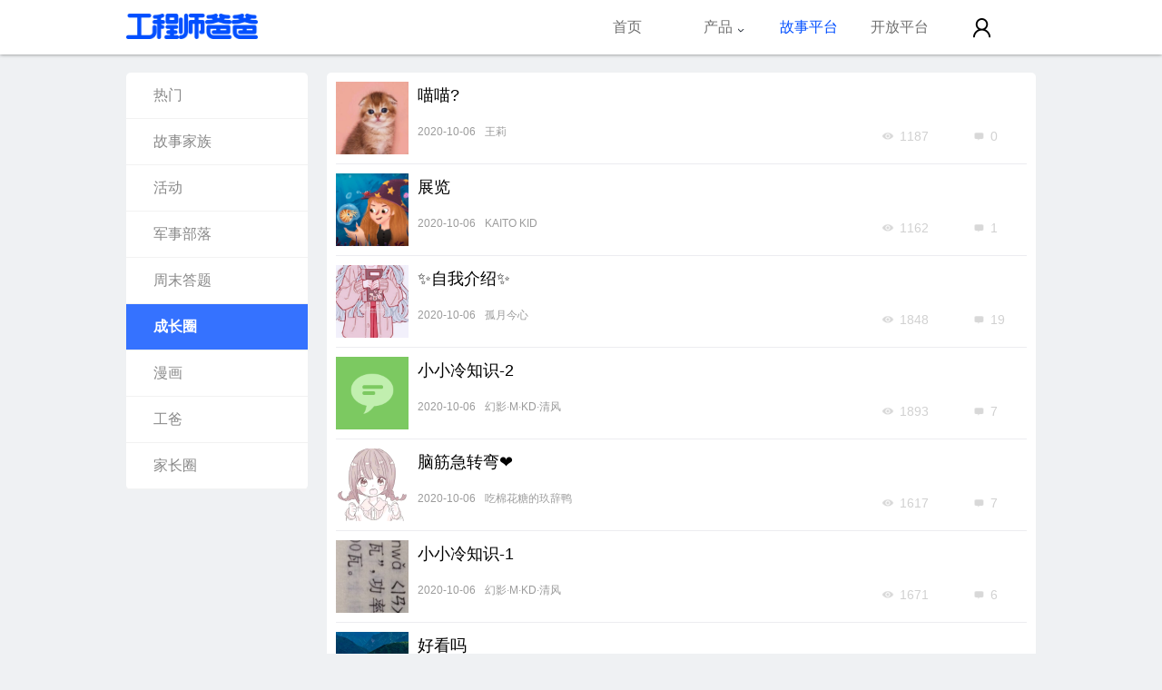

--- FILE ---
content_type: text/html;charset=utf-8
request_url: https://community.idaddy.cn/share/topicList/24/?page=40
body_size: 4396
content:
<!DOCTYPE html>
<html lang="cn">
<head>
    <meta charset="utf-8">
    <title>工程师爸爸家长社区 | 领先的家庭教育平台，共同分享育儿智慧，与孩子一起成长</title>
    <meta name="viewport" content="width=device-width, initial-scale=1">
    <meta name="ilisten-title" content="工爸社区" />
    <meta name="keywords" content="工程师爸爸,口袋故事,家庭教育,儿童教育,育儿,家长社区,微讲座,儿童阅读,成长记录,幼升小,家长学堂,亲子活动" />
    <meta name="description" content="家长社区是工程师爸爸推出，面向0-15岁孩子家长的交流平台。可在口袋故事APP上互动交流，随时随地参与互动，分享孩子的成长记录，参加育儿专家的微讲座等。" />
    <meta name="author" content="凯哥">

    <!-- The styles -->
    <link href='/css/reset.css' rel='stylesheet'>
    <link href='/css/share/topic.css?20151221' rel='stylesheet'>
    <link href='/css/share/loading.css?20151221' rel='stylesheet'>
    <link href='/css/share/keleyidivpager.css?20151221' rel='stylesheet'>


    <!-- jQuery -->
    <script src="/js/jquery-1.8.3.min.js"></script>
    <script src="/js/keleyidivpagver.js"></script>

</head>
<body>


<header>
    <div class="header_main1">
        <a href="http://www.idaddy.cn/?authToken=" class="logo1"></a>
        <ul>
            <li><a href="http://www.idaddy.cn/?authToken=" >首页</a></li>
            <li><a href="javascript:;" class="pr">产品<font></font></a></li>
            <!--
            <li><a href="javascript:;" class="tx">内容<font></font></a></li>
            -->
            <li><a href="/share/topicList/" class="active">故事平台</a></li>
            <li><a href="http://open.idaddy.cn/" target="_blank">开放平台</a></li>

                        <li><a href="https://account.idaddy.cn/login/index/?ret_url=https%3A%2F%2Fcommunity.idaddy.cn%2Fshare%2FtopicList%2F" class="loginBtn"></a></li>
            
        </ul>


        <ul class="headrt_list">
            <li><a href="https://account.idaddy.cn/member/info/?authToken=">账号中心</a></li>
            <li><a href="/login/loginOut/?ret_url=https%3A%2F%2Fcommunity.idaddy.cn%2Fshare%2FtopicList%2F">退出登录</a></li>
        </ul>
    </div>



    <div class="product_header">

        <ul class="product">
            <a href="http://koudaistory.com/?authToken=" target="_blank">
                <li>
                    <img src="/img/share/icon1.png?123456"><br>
                    <span>口袋故事</span>
                </li>
            </a>
            <!--
            <a href="http://www.idaddy.cn/product/ishare/?authToken=">
                <li>
                    <img src="/img/share/icon.png"><br>
                    <span>工程师爸爸</span>
                </li>
            </a>
            -->
        </ul>


        <ul class="txt">
            <a href="https://ilisten.idaddy.cn/audio/list/?authToken=">
                <li>
                    <img src="/img/share/audio.png"><br>
                    <span>音频</span>
                </li>
            </a>

            <a href="http://xnd.idaddy.cn?authToken=">
                <li>
                    <img src="/img/share/xnd.png"><br>
                    <span>小牛顿</span>
                </li>
            </a>
        </ul>

    </div>




</header>

<script>
    $('.avatar').click(function(){
        if($('.headrt_list').is(':hidden')){
            $('.headrt_list').show(500);
        }else{
            $('.headrt_list').hide(500);
        }
    });


    $(function(){
        var pr_left = $('.pr').offset().left;
//        var tx_left = $('.tx').offset().left;
        $('.product_header>.product').css('left',pr_left-20);
//        $('.product_header>.txt').css('left',tx_left-20);


        $('.pr,.tx').hover(function(){
            $('.product_header').show();
            if($(this).hasClass('pr')){
                $('.product_header>.product').show().siblings('.txt').hide();
            }else{
                $('.product_header>.txt').show().siblings('.product').hide();
            }
        },function(){});


        $('.product_header').hover(function(){},function(){
            $(this).hide();
        });
    });

</script>


<div class="community_main">

    <div class="community_leftmeau">
    <ul>
                <a href="/share/topicList/1/" >
            <li ><span>热门</span></li>
        </a>
                <a href="/share/topicList/37/" >
            <li ><span>故事家族</span></li>
        </a>
                <a href="/share/topicList/25/" >
            <li ><span>活动</span></li>
        </a>
                <a href="/share/topicList/48/" >
            <li ><span>军事部落</span></li>
        </a>
                <a href="/share/topicList/45/" >
            <li ><span>周末答题</span></li>
        </a>
                <a href="/share/topicList/24/" >
            <li class="active"><span>成长圈</span></li>
        </a>
                <a href="/share/topicList/23/" >
            <li ><span>漫画</span></li>
        </a>
                <a href="/share/topicList/26/" >
            <li ><span>工爸</span></li>
        </a>
                <a href="/share/topicList/22/" >
            <li ><span>家长圈</span></li>
        </a>
            </ul>
</div>    <div class="rightMain">

        <div class="rightMain_content">

            <ul>
                                <a href="/share/topic/188515" target="_blank">
                    <li>
                        <div class="topicIcon"></div>
                        <img src="https://7n-community.idaddy.cn/ef58cbccff7e4112ae71818b332dcec5.jpg" onerror="this.src='https://community.idaddy.cn/img/share/topic-icon.png'" >
                        <h2>喵喵?</h2>

                        <div class="content">

                                                                                    
                            <span class="normal create_time_lable">2020-10-06</span>
                            <span class="normal user_nickname">王莉</span>
                        </div>

                        <div class="right_content">
                            <span class="comment">0</span>
                            <span class="view">1187</span>
                        </div>

                    </li>
                </a>
                                <a href="/share/topic/188519" target="_blank">
                    <li>
                        <div class="topicIcon"></div>
                        <img src="https://7n-community.idaddy.cn/50162D5658E9476385F3B4ABB92B0CDB.PNG" onerror="this.src='https://community.idaddy.cn/img/share/topic-icon.png'" >
                        <h2>展览</h2>

                        <div class="content">

                                                                                    
                            <span class="normal create_time_lable">2020-10-06</span>
                            <span class="normal user_nickname">KAITO KID</span>
                        </div>

                        <div class="right_content">
                            <span class="comment">1</span>
                            <span class="view">1162</span>
                        </div>

                    </li>
                </a>
                                <a href="/share/topic/188520" target="_blank">
                    <li>
                        <div class="topicIcon"></div>
                        <img src="https://7n-community.idaddy.cn/9599704D61FA430292BB58F5881734EC.JPG" onerror="this.src='https://community.idaddy.cn/img/share/topic-icon.png'" >
                        <h2>✨自我介绍✨</h2>

                        <div class="content">

                                                                                    
                            <span class="normal create_time_lable">2020-10-06</span>
                            <span class="normal user_nickname">孤月今心</span>
                        </div>

                        <div class="right_content">
                            <span class="comment">19</span>
                            <span class="view">1848</span>
                        </div>

                    </li>
                </a>
                                <a href="/share/topic/188533" target="_blank">
                    <li>
                        <div class="topicIcon"></div>
                        <img src="https://community.idaddy.cn//img/share/topic-icon.png" onerror="this.src='https://community.idaddy.cn/img/share/topic-icon.png'" >
                        <h2>小小冷知识-2</h2>

                        <div class="content">

                                                                                    
                            <span class="normal create_time_lable">2020-10-06</span>
                            <span class="normal user_nickname">幻影·M·KD·清风</span>
                        </div>

                        <div class="right_content">
                            <span class="comment">7</span>
                            <span class="view">1893</span>
                        </div>

                    </li>
                </a>
                                <a href="/share/topic/188529" target="_blank">
                    <li>
                        <div class="topicIcon"></div>
                        <img src="https://7n-community.idaddy.cn/8b8c5356f0bf4e0087cdaae9fb0d431b.jpg" onerror="this.src='https://community.idaddy.cn/img/share/topic-icon.png'" >
                        <h2>脑筋急转弯❤</h2>

                        <div class="content">

                                                                                    
                            <span class="normal create_time_lable">2020-10-06</span>
                            <span class="normal user_nickname">吃棉花糖的玖辞鸭</span>
                        </div>

                        <div class="right_content">
                            <span class="comment">7</span>
                            <span class="view">1617</span>
                        </div>

                    </li>
                </a>
                                <a href="/share/topic/188532" target="_blank">
                    <li>
                        <div class="topicIcon"></div>
                        <img src="https://7n-community.idaddy.cn/B6B4E081F98B4E669738FCC6493CBD24.JPG" onerror="this.src='https://community.idaddy.cn/img/share/topic-icon.png'" >
                        <h2>小小冷知识-1</h2>

                        <div class="content">

                                                                                    
                            <span class="normal create_time_lable">2020-10-06</span>
                            <span class="normal user_nickname">幻影·M·KD·清风</span>
                        </div>

                        <div class="right_content">
                            <span class="comment">6</span>
                            <span class="view">1671</span>
                        </div>

                    </li>
                </a>
                                <a href="/share/topic/188550" target="_blank">
                    <li>
                        <div class="topicIcon"></div>
                        <img src="https://7n-community.idaddy.cn/d17a293a0db04dd7819027311b1ae381.jpg" onerror="this.src='https://community.idaddy.cn/img/share/topic-icon.png'" >
                        <h2>好看吗 </h2>

                        <div class="content">

                                                                                    
                            <span class="normal create_time_lable">2020-10-06</span>
                            <span class="normal user_nickname">許逸</span>
                        </div>

                        <div class="right_content">
                            <span class="comment">0</span>
                            <span class="view">1171</span>
                        </div>

                    </li>
                </a>
                                <a href="/share/topic/188551" target="_blank">
                    <li>
                        <div class="topicIcon"></div>
                        <img src="https://7n-community.idaddy.cn/7f40102eaf534d35a9e126876a6952c9.jpg" onerror="this.src='https://community.idaddy.cn/img/share/topic-icon.png'" >
                        <h2>袋袋</h2>

                        <div class="content">

                                                                                    
                            <span class="normal create_time_lable">2020-10-06</span>
                            <span class="normal user_nickname">奈辰</span>
                        </div>

                        <div class="right_content">
                            <span class="comment">4</span>
                            <span class="view">1397</span>
                        </div>

                    </li>
                </a>
                                <a href="/share/topic/188538" target="_blank">
                    <li>
                        <div class="topicIcon"></div>
                        <img src="https://7n-community.idaddy.cn/F23325377B4149E3B3C76F10BBCA8A92.JPG" onerror="this.src='https://community.idaddy.cn/img/share/topic-icon.png'" >
                        <h2>小小冷知识-3</h2>

                        <div class="content">

                                                                                    
                            <span class="normal create_time_lable">2020-10-06</span>
                            <span class="normal user_nickname">幻影·M·KD·清风</span>
                        </div>

                        <div class="right_content">
                            <span class="comment">0</span>
                            <span class="view">1489</span>
                        </div>

                    </li>
                </a>
                                <a href="/share/topic/188552" target="_blank">
                    <li>
                        <div class="topicIcon"></div>
                        <img src="https://7n-community.idaddy.cn/01e8f40b0be44974a991fe3346c904cd.png" onerror="this.src='https://community.idaddy.cn/img/share/topic-icon.png'" >
                        <h2>诶诶诶！请给我过审！（鞠躬）</h2>

                        <div class="content">

                                                                                    
                            <span class="normal create_time_lable">2020-10-06</span>
                            <span class="normal user_nickname">AAA口袋最佳秋少</span>
                        </div>

                        <div class="right_content">
                            <span class="comment">101</span>
                            <span class="view">2766</span>
                        </div>

                    </li>
                </a>
                
            </ul>

            <div id="div_pager" class="pageDiv" style=" float: right; clear: both; text-align: center"></div>

            <div id="page_hide" style="display: none">
                                <a href="/share/topicList/24/?page=1"></a>
                                <a href="/share/topicList/24/?page=2"></a>
                                <a href="/share/topicList/24/?page=3"></a>
                                <a href="/share/topicList/24/?page=4"></a>
                                <a href="/share/topicList/24/?page=5"></a>
                                <a href="/share/topicList/24/?page=6"></a>
                                <a href="/share/topicList/24/?page=7"></a>
                                <a href="/share/topicList/24/?page=8"></a>
                                <a href="/share/topicList/24/?page=9"></a>
                                <a href="/share/topicList/24/?page=10"></a>
                                <a href="/share/topicList/24/?page=11"></a>
                                <a href="/share/topicList/24/?page=12"></a>
                                <a href="/share/topicList/24/?page=13"></a>
                                <a href="/share/topicList/24/?page=14"></a>
                                <a href="/share/topicList/24/?page=15"></a>
                                <a href="/share/topicList/24/?page=16"></a>
                                <a href="/share/topicList/24/?page=17"></a>
                                <a href="/share/topicList/24/?page=18"></a>
                                <a href="/share/topicList/24/?page=19"></a>
                                <a href="/share/topicList/24/?page=20"></a>
                                <a href="/share/topicList/24/?page=21"></a>
                                <a href="/share/topicList/24/?page=22"></a>
                                <a href="/share/topicList/24/?page=23"></a>
                                <a href="/share/topicList/24/?page=24"></a>
                                <a href="/share/topicList/24/?page=25"></a>
                                <a href="/share/topicList/24/?page=26"></a>
                                <a href="/share/topicList/24/?page=27"></a>
                                <a href="/share/topicList/24/?page=28"></a>
                                <a href="/share/topicList/24/?page=29"></a>
                                <a href="/share/topicList/24/?page=30"></a>
                                <a href="/share/topicList/24/?page=31"></a>
                                <a href="/share/topicList/24/?page=32"></a>
                                <a href="/share/topicList/24/?page=33"></a>
                                <a href="/share/topicList/24/?page=34"></a>
                                <a href="/share/topicList/24/?page=35"></a>
                                <a href="/share/topicList/24/?page=36"></a>
                                <a href="/share/topicList/24/?page=37"></a>
                                <a href="/share/topicList/24/?page=38"></a>
                                <a href="/share/topicList/24/?page=39"></a>
                                <a href="/share/topicList/24/?page=40"></a>
                                <a href="/share/topicList/24/?page=41"></a>
                                <a href="/share/topicList/24/?page=42"></a>
                                <a href="/share/topicList/24/?page=43"></a>
                                <a href="/share/topicList/24/?page=44"></a>
                                <a href="/share/topicList/24/?page=45"></a>
                                <a href="/share/topicList/24/?page=46"></a>
                                <a href="/share/topicList/24/?page=47"></a>
                                <a href="/share/topicList/24/?page=48"></a>
                                <a href="/share/topicList/24/?page=49"></a>
                                <a href="/share/topicList/24/?page=50"></a>
                                <a href="/share/topicList/24/?page=51"></a>
                                <a href="/share/topicList/24/?page=52"></a>
                                <a href="/share/topicList/24/?page=53"></a>
                                <a href="/share/topicList/24/?page=54"></a>
                                <a href="/share/topicList/24/?page=55"></a>
                                <a href="/share/topicList/24/?page=56"></a>
                                <a href="/share/topicList/24/?page=57"></a>
                                <a href="/share/topicList/24/?page=58"></a>
                                <a href="/share/topicList/24/?page=59"></a>
                                <a href="/share/topicList/24/?page=60"></a>
                                <a href="/share/topicList/24/?page=61"></a>
                                <a href="/share/topicList/24/?page=62"></a>
                                <a href="/share/topicList/24/?page=63"></a>
                                <a href="/share/topicList/24/?page=64"></a>
                                <a href="/share/topicList/24/?page=65"></a>
                                <a href="/share/topicList/24/?page=66"></a>
                                <a href="/share/topicList/24/?page=67"></a>
                                <a href="/share/topicList/24/?page=68"></a>
                                <a href="/share/topicList/24/?page=69"></a>
                                <a href="/share/topicList/24/?page=70"></a>
                                <a href="/share/topicList/24/?page=71"></a>
                                <a href="/share/topicList/24/?page=72"></a>
                                <a href="/share/topicList/24/?page=73"></a>
                                <a href="/share/topicList/24/?page=74"></a>
                                <a href="/share/topicList/24/?page=75"></a>
                                <a href="/share/topicList/24/?page=76"></a>
                                <a href="/share/topicList/24/?page=77"></a>
                                <a href="/share/topicList/24/?page=78"></a>
                                <a href="/share/topicList/24/?page=79"></a>
                                <a href="/share/topicList/24/?page=80"></a>
                                <a href="/share/topicList/24/?page=81"></a>
                                <a href="/share/topicList/24/?page=82"></a>
                                <a href="/share/topicList/24/?page=83"></a>
                                <a href="/share/topicList/24/?page=84"></a>
                                <a href="/share/topicList/24/?page=85"></a>
                                <a href="/share/topicList/24/?page=86"></a>
                                <a href="/share/topicList/24/?page=87"></a>
                                <a href="/share/topicList/24/?page=88"></a>
                                <a href="/share/topicList/24/?page=89"></a>
                                <a href="/share/topicList/24/?page=90"></a>
                                <a href="/share/topicList/24/?page=91"></a>
                                <a href="/share/topicList/24/?page=92"></a>
                                <a href="/share/topicList/24/?page=93"></a>
                                <a href="/share/topicList/24/?page=94"></a>
                                <a href="/share/topicList/24/?page=95"></a>
                                <a href="/share/topicList/24/?page=96"></a>
                                <a href="/share/topicList/24/?page=97"></a>
                                <a href="/share/topicList/24/?page=98"></a>
                                <a href="/share/topicList/24/?page=99"></a>
                                <a href="/share/topicList/24/?page=100"></a>
                                <a href="/share/topicList/24/?page=101"></a>
                                <a href="/share/topicList/24/?page=102"></a>
                                <a href="/share/topicList/24/?page=103"></a>
                                <a href="/share/topicList/24/?page=104"></a>
                                <a href="/share/topicList/24/?page=105"></a>
                                <a href="/share/topicList/24/?page=106"></a>
                                <a href="/share/topicList/24/?page=107"></a>
                                <a href="/share/topicList/24/?page=108"></a>
                                <a href="/share/topicList/24/?page=109"></a>
                                <a href="/share/topicList/24/?page=110"></a>
                                <a href="/share/topicList/24/?page=111"></a>
                                <a href="/share/topicList/24/?page=112"></a>
                                <a href="/share/topicList/24/?page=113"></a>
                                <a href="/share/topicList/24/?page=114"></a>
                                <a href="/share/topicList/24/?page=115"></a>
                                <a href="/share/topicList/24/?page=116"></a>
                                <a href="/share/topicList/24/?page=117"></a>
                                <a href="/share/topicList/24/?page=118"></a>
                                <a href="/share/topicList/24/?page=119"></a>
                                <a href="/share/topicList/24/?page=120"></a>
                                <a href="/share/topicList/24/?page=121"></a>
                                <a href="/share/topicList/24/?page=122"></a>
                                <a href="/share/topicList/24/?page=123"></a>
                                <a href="/share/topicList/24/?page=124"></a>
                                <a href="/share/topicList/24/?page=125"></a>
                                <a href="/share/topicList/24/?page=126"></a>
                                <a href="/share/topicList/24/?page=127"></a>
                                <a href="/share/topicList/24/?page=128"></a>
                                <a href="/share/topicList/24/?page=129"></a>
                                <a href="/share/topicList/24/?page=130"></a>
                                <a href="/share/topicList/24/?page=131"></a>
                                <a href="/share/topicList/24/?page=132"></a>
                                <a href="/share/topicList/24/?page=133"></a>
                                <a href="/share/topicList/24/?page=134"></a>
                                <a href="/share/topicList/24/?page=135"></a>
                                <a href="/share/topicList/24/?page=136"></a>
                                <a href="/share/topicList/24/?page=137"></a>
                                <a href="/share/topicList/24/?page=138"></a>
                                <a href="/share/topicList/24/?page=139"></a>
                                <a href="/share/topicList/24/?page=140"></a>
                                <a href="/share/topicList/24/?page=141"></a>
                                <a href="/share/topicList/24/?page=142"></a>
                                <a href="/share/topicList/24/?page=143"></a>
                                <a href="/share/topicList/24/?page=144"></a>
                                <a href="/share/topicList/24/?page=145"></a>
                                <a href="/share/topicList/24/?page=146"></a>
                                <a href="/share/topicList/24/?page=147"></a>
                                <a href="/share/topicList/24/?page=148"></a>
                                <a href="/share/topicList/24/?page=149"></a>
                                <a href="/share/topicList/24/?page=150"></a>
                                <a href="/share/topicList/24/?page=151"></a>
                                <a href="/share/topicList/24/?page=152"></a>
                                <a href="/share/topicList/24/?page=153"></a>
                                <a href="/share/topicList/24/?page=154"></a>
                                <a href="/share/topicList/24/?page=155"></a>
                                <a href="/share/topicList/24/?page=156"></a>
                                <a href="/share/topicList/24/?page=157"></a>
                                <a href="/share/topicList/24/?page=158"></a>
                                <a href="/share/topicList/24/?page=159"></a>
                                <a href="/share/topicList/24/?page=160"></a>
                                <a href="/share/topicList/24/?page=161"></a>
                                <a href="/share/topicList/24/?page=162"></a>
                                <a href="/share/topicList/24/?page=163"></a>
                                <a href="/share/topicList/24/?page=164"></a>
                                <a href="/share/topicList/24/?page=165"></a>
                                <a href="/share/topicList/24/?page=166"></a>
                                <a href="/share/topicList/24/?page=167"></a>
                                <a href="/share/topicList/24/?page=168"></a>
                                <a href="/share/topicList/24/?page=169"></a>
                                <a href="/share/topicList/24/?page=170"></a>
                                <a href="/share/topicList/24/?page=171"></a>
                                <a href="/share/topicList/24/?page=172"></a>
                                <a href="/share/topicList/24/?page=173"></a>
                                <a href="/share/topicList/24/?page=174"></a>
                                <a href="/share/topicList/24/?page=175"></a>
                                <a href="/share/topicList/24/?page=176"></a>
                                <a href="/share/topicList/24/?page=177"></a>
                                <a href="/share/topicList/24/?page=178"></a>
                                <a href="/share/topicList/24/?page=179"></a>
                                <a href="/share/topicList/24/?page=180"></a>
                                <a href="/share/topicList/24/?page=181"></a>
                                <a href="/share/topicList/24/?page=182"></a>
                                <a href="/share/topicList/24/?page=183"></a>
                                <a href="/share/topicList/24/?page=184"></a>
                                <a href="/share/topicList/24/?page=185"></a>
                                <a href="/share/topicList/24/?page=186"></a>
                                <a href="/share/topicList/24/?page=187"></a>
                                <a href="/share/topicList/24/?page=188"></a>
                                <a href="/share/topicList/24/?page=189"></a>
                                <a href="/share/topicList/24/?page=190"></a>
                                <a href="/share/topicList/24/?page=191"></a>
                                <a href="/share/topicList/24/?page=192"></a>
                                <a href="/share/topicList/24/?page=193"></a>
                                <a href="/share/topicList/24/?page=194"></a>
                                <a href="/share/topicList/24/?page=195"></a>
                                <a href="/share/topicList/24/?page=196"></a>
                                <a href="/share/topicList/24/?page=197"></a>
                                <a href="/share/topicList/24/?page=198"></a>
                                <a href="/share/topicList/24/?page=199"></a>
                                <a href="/share/topicList/24/?page=200"></a>
                                <a href="/share/topicList/24/?page=201"></a>
                                <a href="/share/topicList/24/?page=202"></a>
                                <a href="/share/topicList/24/?page=203"></a>
                                <a href="/share/topicList/24/?page=204"></a>
                                <a href="/share/topicList/24/?page=205"></a>
                                <a href="/share/topicList/24/?page=206"></a>
                                <a href="/share/topicList/24/?page=207"></a>
                                <a href="/share/topicList/24/?page=208"></a>
                                <a href="/share/topicList/24/?page=209"></a>
                                <a href="/share/topicList/24/?page=210"></a>
                                <a href="/share/topicList/24/?page=211"></a>
                                <a href="/share/topicList/24/?page=212"></a>
                                <a href="/share/topicList/24/?page=213"></a>
                                <a href="/share/topicList/24/?page=214"></a>
                                <a href="/share/topicList/24/?page=215"></a>
                                <a href="/share/topicList/24/?page=216"></a>
                                <a href="/share/topicList/24/?page=217"></a>
                                <a href="/share/topicList/24/?page=218"></a>
                                <a href="/share/topicList/24/?page=219"></a>
                                <a href="/share/topicList/24/?page=220"></a>
                                <a href="/share/topicList/24/?page=221"></a>
                                <a href="/share/topicList/24/?page=222"></a>
                                <a href="/share/topicList/24/?page=223"></a>
                                <a href="/share/topicList/24/?page=224"></a>
                                <a href="/share/topicList/24/?page=225"></a>
                                <a href="/share/topicList/24/?page=226"></a>
                                <a href="/share/topicList/24/?page=227"></a>
                                <a href="/share/topicList/24/?page=228"></a>
                                <a href="/share/topicList/24/?page=229"></a>
                                <a href="/share/topicList/24/?page=230"></a>
                                <a href="/share/topicList/24/?page=231"></a>
                                <a href="/share/topicList/24/?page=232"></a>
                                <a href="/share/topicList/24/?page=233"></a>
                                <a href="/share/topicList/24/?page=234"></a>
                                <a href="/share/topicList/24/?page=235"></a>
                                <a href="/share/topicList/24/?page=236"></a>
                                <a href="/share/topicList/24/?page=237"></a>
                                <a href="/share/topicList/24/?page=238"></a>
                                <a href="/share/topicList/24/?page=239"></a>
                                <a href="/share/topicList/24/?page=240"></a>
                                <a href="/share/topicList/24/?page=241"></a>
                                <a href="/share/topicList/24/?page=242"></a>
                                <a href="/share/topicList/24/?page=243"></a>
                                <a href="/share/topicList/24/?page=244"></a>
                                <a href="/share/topicList/24/?page=245"></a>
                                <a href="/share/topicList/24/?page=246"></a>
                                <a href="/share/topicList/24/?page=247"></a>
                                <a href="/share/topicList/24/?page=248"></a>
                                <a href="/share/topicList/24/?page=249"></a>
                                <a href="/share/topicList/24/?page=250"></a>
                                <a href="/share/topicList/24/?page=251"></a>
                                <a href="/share/topicList/24/?page=252"></a>
                                <a href="/share/topicList/24/?page=253"></a>
                                <a href="/share/topicList/24/?page=254"></a>
                                <a href="/share/topicList/24/?page=255"></a>
                                <a href="/share/topicList/24/?page=256"></a>
                                <a href="/share/topicList/24/?page=257"></a>
                                <a href="/share/topicList/24/?page=258"></a>
                            </div>

        </div>


    </div>

</div>


<script>

    $(function () {

        //分页
        var totalPage = 258;
        var totalRecords = 2572;
        var pageNo = getParameter('page'); //这里设置参数名
        if (!pageNo) {
            pageNo = 1;
        }
        //生成分页控件 根据分页的形式在这里设置
        kkpager.init({
            pno: pageNo,
            //总页码
            total: totalPage,
            //总数据条数
            totalRecords: totalRecords,
            //链接前部
            hrefFormer:'',
            //链接尾部
            hrefLatter:'',
            isShowTotalPage:false,
            isShowTotalRecords:false,
            isGoPage:false,
            getLink: function (n) {
                return this.hrefFormer + this.hrefLatter + "?page=" + n; //参数名跟上面相同
            }
        });
        kkpager.generPageHtml();

        //图片样式变更


    });


    $(window).load(function() {

        //icon 截取图片
        $(".rightMain_content>ul>a>li>img").each(function(){

            var width = $(this).width();
            var height = $(this).height();
            var src = $(this).attr('src');
            if(width >= height){
                $(this).siblings('.topicIcon').css({'background-image':'url('+src+')','background-repeat':'no-repeat','background-position':'center','background-size':'auto 100%'});
            }else{
                $(this).siblings('.topicIcon').css({'background-image':'url('+src+')','background-repeat':'no-repeat','background-position':'center','background-size':'100% auto'});
            }
            $(this).hide();

        });
    });


</script>




<h1 class="article_footer">
    Copyright ©2010-2025 Inc. All rights reserved. 上海童锐网络科技有限公司 版权所有  <a href="http://www.miitbeian.gov.cn/" target="_blank" rel="nofollow">沪ICP备06057141号-5</a>
</h1>


</body>
</html>

--- FILE ---
content_type: text/css
request_url: https://community.idaddy.cn/css/share/topic.css?20151221
body_size: 2244
content:
html, body, div, span, applet, h1, h2, h3, h4, h5, h6, blockquote, pre, a, abbr, acronym, address, big, cite, code, del, dfn, em, font, img, ins, kbd, q, s, samp, strike, strong, sub, sup, var, b, u, i, center, ol, ul, li, caption, p, audio{
    border: 0; outline: 0; vertical-align: baseline; margin: 0; padding: 0; font-family: 'Helvetica Neue', 'Hiragino Sans GB', 'WenQuanYi Micro Hei', 'Microsoft Yahei', sans-serif;
    line-height:100%; text-decoration: none; }
p,li,ul{ list-style:none;}
body{ position: relative; width: 100%; display: table;}
body,html{background:#eff1f3;}
a,a:hover{color:#fff;}
.black-bg{ width:100%; height:100%; background:#000000; display:block; z-index:9999999; opacity:0.5; position:fixed; top:0; left:0; display:none;}


/************  top.htm  *************************/
header{ width: 100%; height:60px; position: fixed; z-index: 999999; }
.moveHeader{ box-shadow: 0 0 4px rgba(0, 0, 0, 0.5); background: #ffffff;}
.moveTopHeader{ box-shadow: none; background: none;}

header .header_main{  width: 1002px; height:60px; margin: auto; position: relative; }
header .header_main .logo{  width: 210px; height:86px; display: block; background:#024fff; border-bottom-right-radius: 30px; border-bottom-left-radius: 5px;  position: absolute; left: 0; top: 0;}
header .header_main .logo img{ margin: 25px 0 0 28px;}
header .header_main .logo1{  width: 210px; height:60px; display: block;  position: absolute; left: 0; top: 0; display: none;}
header .header_main .logo1 img{ margin: 15px 0 0 28px; }


header .header_main{  width: 1002px; height:60px; margin: auto; z-index: 9999;}
header .header_main ul{ display: table; float: right; height: 60px; position:relative;}
header .header_main ul li{ float: left; width: 100px; height: 60px; text-align: center; z-index: 99999;}
header .header_main ul li a{ font-size: 16px; line-height: 40px; width: 80px; height: 40px;  display: block; margin: 10px; }
header .header_main ul li .loginBtn{ width: 20px; height: 22px; display: block; background: url("/img/share/member_icon.png"); margin: 20px 20px 0 30px;}
header .header_main ul li .loginBtn1{ width: 20px; height: 22px; display: block; background: url("/img/share/member_icon1.png"); margin: 20px 20px 0 30px;}
header .header_main ul li .active {color: #024fff;}


header .header_main .avatar{ width: 36px; height: 36px; border-radius: 50%; margin: 15px 0 0 0; }


header .header_main .headrt_list{ width: 150px; background: #fff; position: absolute; right: 0; top:61px; box-shadow: 0 0 4px rgba(0, 0, 0, 0.5); height: auto;  display: none; }
header .header_main .headrt_list li{ width: 100%; height: 40px; display: block; text-align: center; line-height: 40px; border-bottom: 1px solid #ccc; margin: 0; padding: 0 }
header .header_main .headrt_list li a{ margin: 0; padding: 0; font-size: 14px; width: 100%; height: 100%; display: block; line-height: 40px; color: #000;}
header .header_main .headrt_list li:hover{ background: #f5f8ff;}
header .header_main .headrt_list li .active {color: #024fff;}


header .header_main1 .headrt_list{ width: 150px; background: #fff; position: absolute; right: 0; top:61px; box-shadow: 0 0 4px rgba(0, 0, 0, 0.5); height: auto;  display: none; }
header .header_main1 .headrt_list li{ width: 100%; height: 40px; display: block; text-align: center; line-height: 40px; border-bottom: 1px solid #ccc; margin: 0; padding: 0 }
header .header_main1 .headrt_list li a{ margin: 0; padding: 0; font-size: 14px; width: 100%; height: 100%; display: block; line-height: 40px; color: #000;}
header .header_main1 .headrt_list li:hover{ background: #f5f8ff;}
header .header_main1 .headrt_list .active {color: #024fff;}


.moveTopHeader ul a{ width: 80px; height: 30px; display:block; z-index:999; color:#fff;  }
.moveTopHeader ul a:hover{ background: url("/img/index/BUTTEN-1.png"); background-size: 100% 100%; }
.moveTopHeader ul .active{ background: url("/img/index/BUTTEN-1.png"); background-size: 100% 100%; }


.moveHeader a{ color: #111010;}
.moveHeader .active{ color: #024fff;}


.scrollUp{ width: 36px; height: 36px; display: block; background: url("/img/index/UP.png");
    background-size: 100% 100%; position: fixed; right: 60px; bottom: 60px; z-index: 999999; display: none;}


/************  top1.htm  *************************/
header{ width: 100%; height: 60px; display: block; position: fixed; top: 0; left: 0; background: #fff; z-index:9999999999; box-shadow: 0 0 4px rgba(0, 0, 0, 0.5);}
header .header_main1{ width: 1002px; height: 60px; display: block; margin: 0 auto; position: relative;}
header .header_main1 .logo1{ width: 145px; height: 28px; display:block; background: url("http://www.idaddy.cn/img/article/logo.png"); background-size: 100% 100%; float: left; margin-top: 15px; }
header .header_main1{  width: 1002px; height:60px; margin: auto; z-index: 9999;}
header .header_main1 ul{ display: table; float: right; height: 60px; position:relative;}
header .header_main1 ul li{ float: left; width: 100px; height: 60px; text-align: center; z-index: 99999;}
header .header_main1 ul li a{ font-size: 16px; line-height: 40px; width: 80px; height: 40px;  display: block; margin: 10px; color:#707070; position: relative;}
header .header_main1 ul li .loginBtn{ width: 20px; height: 22px; display: block; background: url("/img/share/member_icon.png"); margin: 20px 20px 0 30px;}
header .header_main1 .avatar{ width: 36px; height: 36px; border-radius: 50%; margin: 15px 0 0 0; }
header .header_main1 ul li .active {color: #024fff;}


header .header_main1 ul li a font{ width: 10px; height: 10px; display: block;
    background: url("/img/share/tba1.png") no-repeat;
    background-size: 100% 100%;
    position: absolute; top: 18px; right: 10px;
}

header .header_main1 ul li .active font{ background: url("/img/share/tba2.png") no-repeat;}



header .product_header{ display:none; width: 100%; position: fixed; height: 80px; background: #fff; opacity: 0.9; left: 0; top: 60px; }
header .product_header ul{ display: table;}
header .product_header li{ height: 60px; width: 100px; display: block; float: left; text-align: center; padding: 10px 0;}
header .product_header li img{ width: 34px; height: 34px;}
header .product_header li span{ color: #707070; font-size: 14px; line-height: 20px; }
header .product_header li:hover{ background: #cedcf4;}
header .product_header li:hover span{ color: #3572ff;}

header .product_header .product{ position: absolute; left: 60%;}
header .product_header .txt{ position: absolute; left: 70%;}




/************  footer.htm  *************************/
footer{ width: 100%; height:200px; display: block; background: #8f949f; color: #ffffff;}
footer ul{ width: 1002px;  height:60px; margin:0 auto; padding: 0;}
footer ul li{ width: 25%; height: 60px; text-align: center; line-height: 60px; font-size: 16px; float: left;}
footer ul li a{ color: #ffffff; text-decoration: none;}
footer h2{ font-size: 14px; text-align: center; padding: 40px 0 0 0; color: #e6e9ed;}
footer h3{ font-size: 14px; text-align: center; padding: 10px 0 0 0; color: #e6e9ed;}


/********footer.htm *******/
.product_footer{ position: absolute; bottom: 0px; background:#000; opacity: 0.6; z-index: 999; }

/***********    article_foot    *****************************/
.article_footer{ position: absolute; bottom: 20px; text-align: center; width: 100%; font-size: 14px; color:#8c8c8c;  }
.article_footer a{ color:#8c8c8c;  }

/************  topicList.htm  *************************/
.community_main{ width: 1002px; height: auto; display: table; margin:80px auto;}
.community_main .rightMain{ width:78%; display: table; float: right; background: #fff; border-radius: 5px; }
.community_main .rightMain .rightMain_content{ margin: 0px 10px 100px 10px;}
.community_main .rightMain .rightMain_content ul{ width: 100%; height: auto;}
.community_main .rightMain .rightMain_content li{ width: 100%; height: 80px; border-bottom: 1px solid #ececf0; padding: 10px 0; position: relative;}
.community_main .rightMain .rightMain_content img{ width: 80px; height: auto; position: absolute; left: 0px; top: 10px; }
.community_main .rightMain .rightMain_content h2{ height: 30px; line-height: 30px; font-size: 18px;  padding: 0 200px 0 90px; overflow: hidden; color: #000; font-weight: normal; }
.community_main .rightMain .rightMain_content .topicIcon{ width: 80px; height: 80px; position: absolute; left: 0px; top: 10px; display: block; z-index: 9999; }

.community_main .rightMain .rightMain_content li:hover{ background: #F8F9FA;}
.community_main .rightMain .rightMain_content li:hover h2{ color: #3572ff;}

.community_main .rightMain .rightMain_content .content{ height: 50px; line-height: 50px;  padding: 0 200px 0 90px;  }
.community_main .rightMain .rightMain_content .content span{ color: #9B9B9B; font-size: 12px; height: 20px; line-height: 20px; padding: 0;  float: left; margin: 15px 10px 0 0; }
.community_main .rightMain .rightMain_content .content .top{ background: #E3ECFF; border: 1px solid #B6CCFF; color: #4d83ff; border-radius: 2px; padding: 0 10px;}
.community_main .rightMain .rightMain_content .content .essence{ background: #FFF6EF; border: 1px solid #FFD8B9; color: #f86f00; border-radius: 2px; padding: 0 10px;}
.community_main .rightMain .rightMain_content .content .recommender{ background: #E4F8F9; border: 1px solid #A7E8EB ; color: #46D0D6; border-radius: 2px; padding: 0 10px;}
.community_main .rightMain .rightMain_content .right_content{ width: 200px; height: 80px; position: absolute; right: 0; top: 23px;}

.community_main .rightMain .rightMain_content .right_content span{ width: 80px; font-size: 14px;  margin: 40px 0px; float: right; color: #d1d1d1; padding: 0 0 0 20px;}
.community_main .rightMain .rightMain_content .right_content .comment{ background: url("/img/share/comment.png") left no-repeat; background-size:auto 100%; width: 40px;}
.community_main .rightMain .rightMain_content .right_content .view{ background: url("/img/share/view.png") left no-repeat; background-size:auto 100%;  }
.community_main .rightMain .rightMain_content .pageDiv{ width: 100%; margin: 60px 0 0 0;}

.community_main .rightMain .rightMain_content .loading{ border: none; height: 200px;}



/************  community_leftmeau.htm  *************************/
.community_leftmeau{ width: 20%; display: table; float: left;  background: #fff; border-radius: 5px; }
.community_leftmeau ul{ width: 100%; overflow: hidden; }
.community_leftmeau ul li{ width: 100%; height: 50px; border-bottom: 1px solid #f2f2f2; line-height: 50px; display: block;}
.community_leftmeau ul li span{ font-size: 16px; line-height: 50px; color: #898989; padding: 0 30px;}
.community_leftmeau ul .active{ color: #fff; font-weight: bold; background: #3572ff;}
.community_leftmeau ul .active span{ color: #fff; }

.community_leftmeau ul a:hover li{background: #F8F9FA;}
.community_leftmeau ul a:hover li>span{color: #3572ff;}
.community_leftmeau ul a:hover .active{background: #3572ff;}
.community_leftmeau ul a:hover .active>span{color: #fff;}


--- FILE ---
content_type: text/css
request_url: https://community.idaddy.cn/css/share/keleyidivpager.css?20151221
body_size: 829
content:
/*
keleyidivpagver 分页插件
http://keleyi.com
柯乐义
*/
#div_pager{
    clear:both;
    height:30px;
    line-height:30px;
    margin-top:20px;
    color:#999999;
}

#div_pager a{
    padding:4px 8px;
    margin:10px 3px;
    font-size:12px;
    border:1px solid #DFDFDF;
    background-color:#FFF;
    color:#9d9d9d;
    text-decoration:none;
}

#div_pager span{
    padding:4px 8px;
    margin:10px 3px;
    font-size:14px;
}

#div_pager span.disabled{
    padding:4px 8px;
    margin:10px 3px;
    font-size:12px;
    border:1px solid #DFDFDF;
    background-color:#FFF;
    color:#DFDFDF;
}

#div_pager span.curr{
    padding:4px 8px;
    margin:10px 3px;
    font-size:12px;
    border:1px solid #3572ff;
    background-color:#3572ff;
    color:#FFF;
}

#div_pager a:hover{
    background-color:#FFEEE5;
    border:1px solid #3572ff;
}

#div_pager span.normalsize{
    font-size:12px;
}

--- FILE ---
content_type: application/javascript
request_url: https://community.idaddy.cn/js/keleyidivpagver.js
body_size: 2284
content:
/*
 keleyidivpagver 分页插件
 http://keleyi.com
 柯乐义
 */
var kkpager = {
    //divID
    pagerid: 'div_pager',
    //当前页码
    pno: 1,
    //总页码
    total: 1,
    //总数据条数
    totalRecords: 0,
    //是否显示总页数
    isShowTotalPage: true,
    //是否显示总记录数
    isShowTotalRecords: true,
    //是否显示页码跳转输入框
    isGoPage: true,
    //链接前部
    hrefFormer: '',
    //链接尾部
    hrefLatter: '',
    /****链接算法****/
    getLink: function (n) {
        //这里的算法适用于比如：
        //hrefFormer=http://keleyi.com/news/20131212
        //hrefLatter=.html
        //那么首页（第1页）就是http://keleyi.com/news/20131212.html
        //第2页就是http://keleyi.com/news/20131212_2.html
        //第n页就是http://keleyi.com/news/20131212_n.html
        if (n == 1) {
            return this.hrefFormer + this.hrefLatter;
        } else {
            return this.hrefFormer + '_' + n + this.hrefLatter;
        }
    },
    //跳转框得到输入焦点时
    focus_gopage: function () {
        var btnGo = $('#btn_go');
        $('#btn_go_input').attr('hideFocus', true);
        btnGo.show();
        btnGo.css('left', '0px');
        $('#go_page_wrap').css('border-color', '#6694E3');
        btnGo.animate({ left: '+=44' }, 50, function () {
            //$('#go_page_wrap').css('width','88px');
        });
    },

    //跳转框失去输入焦点时

    blur_gopage: function () {
        setTimeout(function () {
            var btnGo = $('#btn_go');
            //$('#go_page_wrap').css('width','44px');
            btnGo.animate({
                left: '-=44'
            }, 100, function () {
                $('#btn_go').css('left', '0px');
                $('#btn_go').hide();
                $('#go_page_wrap').css('border-color', '#DFDFDF');
            });
        }, 400);
    },
    //跳转框页面跳转
    gopage: function () {
        var str_page = $("#btn_go_input").val();
        if (isNaN(str_page)) {
            $("#btn_go_input").val(this.next);
            return;
        }
        var n = parseInt(str_page);
        if (n < 1 || n > this.total) {
            $("#btn_go_input").val(this.next);
            return;
        }
        //这里可以按需改window.open
        window.location = this.getLink(n);
    },
    //分页按钮控件初始化
    init: function (config) {
        //赋值
        this.pno = isNaN(config.pno) ? 1 : parseInt(config.pno);
        this.total = isNaN(config.total) ? 1 : parseInt(config.total);
        this.totalRecords = isNaN(config.totalRecords) ? 0 : parseInt(config.totalRecords);
        if (config.pagerid) { this.pagerid = pagerid; }
        if (config.isShowTotalPage != undefined) { this.isShowTotalPage = config.isShowTotalPage; }
        if (config.isShowTotalRecords != undefined) { this.isShowTotalRecords = config.isShowTotalRecords; }
        if (config.isGoPage != undefined) { this.isGoPage = config.isGoPage; }
        this.hrefFormer = config.hrefFormer || '';
        this.hrefLatter = config.hrefLatter || '';
        if (config.getLink && typeof (config.getLink) == 'function') { this.getLink = config.getLink; }
        //验证
        if (this.pno < 1) this.pno = 1;
        this.total = (this.total <= 1) ? 1 : this.total;
        if (this.pno > this.total) this.pno = this.total;
        this.prv = (this.pno <= 2) ? 1 : (this.pno - 1);
        this.next = (this.pno >= this.total - 1) ? this.total : (this.pno + 1);
        this.hasPrv = (this.pno > 1);
        this.hasNext = (this.pno < this.total);

        this.inited = true;
    },
    //生成分页控件Html
    generPageHtml: function () {
        if (!this.inited) {
            return;
        }

        var str_prv = '', str_next = '';
        if (this.hasPrv) {
            str_prv = '<a href="' + this.getLink(this.prv) + '" title="上一页">上一页</a>';
        } else {
            str_prv = '<span class="disabled">上一页</span>';
        }

        if (this.hasNext) {
            str_next = '<a href="' + this.getLink(this.next) + '" title="下一页">下一页</a>';
        } else {
            str_next = '<span class="disabled">下一页</span>';
        }


        var str = '';
        var dot = '<span>...</span>';
        var total_info = '';
        if (this.isShowTotalPage || this.isShowTotalRecords) {
            total_info = '<span class="normalsize">共';
            if (this.isShowTotalPage) {
                total_info += this.total + '页';
                if (this.isShowTotalRecords) {
                    total_info += '&nbsp;/&nbsp;';
                }
            }
            if (this.isShowTotalRecords) {
                total_info += this.totalRecords + '条数据';
            }

            total_info += '</span>';
        }

        var gopage_info = '';
        if (this.isGoPage) {
            gopage_info = '&nbsp;转到<span id="go_page_wrap" style="display:inline-block;width:44px;height:18px;border:1px solid #DFDFDF;margin:0px 1px;padding:0px;position:relative;left:0px;top:5px;">' +
                '<input type="button" id="btn_go" onclick="kkpager.gopage();" style="width:44px;height:20px;line-height:20px;padding:0px;font-family:arial,宋体,sans-serif;text-align:center;border:0px;background-color:#0063DC;color:#FFF;position:absolute;left:0px;top:-1px;display:none;" value="确定" />' +
                '<input type="text" id="btn_go_input" onfocus="kkpager.focus_gopage()" onkeypress="if(event.keyCode<48 || event.keyCode>57)return false;" onblur="kkpager.blur_gopage()" style="width:42px;height:16px;text-align:center;border:0px;position:absolute;left:0px;top:0px;outline:none;" value="' + this.next + '" /></span>页';
        }

        //分页处理
        if (this.total <= 8) {
            for (var i = 1; i <= this.total; i++) {
                if (this.pno == i) {
                    str += '<span class="curr">' + i + '</span>';
                } else {
                    str += '<a href="' + this.getLink(i) + '" title="第' + i + '页">' + i + '</a>';
                }
            }
        } else {
            if (this.pno <= 5) {
                for (var i = 1; i <= 7; i++) {
                    if (this.pno == i) {
                        str += '<span class="curr">' + i + '</span>';
                    } else {
                        str += '<a href="' + this.getLink(i) + '" title="第' + i + '页">' + i + '</a>';
                    }
                }
                str += dot;
            } else {
                str += '<a href="' + this.getLink(1) + '" title="第1页">1</a>';
                str += '<a href="' + this.getLink(2) + '" title="第2页">2</a>';
                str += dot;

                var begin = this.pno - 2;
                var end = this.pno + 2;
                if (end > this.total) {
                    end = this.total;
                    begin = end - 4;
                    if (this.pno - begin < 2) {
                        begin = begin - 1;
                    }
                } else if (end + 1 == this.total) {
                    end = this.total;
                }
                for (var i = begin; i <= end; i++) {
                    if (this.pno == i) {
                        str += '<span class="curr">' + i + '</span>';
                    } else {
                        str += '<a href="' + this.getLink(i) + '" title="第' + i + '页">' + i + '</a>';
                    }
                }
                if (end != this.total) {
                    str += dot;
                }
            }
        }

        str = "&nbsp;" + str_prv + str + str_next + total_info + gopage_info;
        $("#" + this.pagerid).html(str);
    }
};

function getParameter(name) {
    var reg = new RegExp("(^|&)" + name + "=([^&]*)(&|$)");
    var r = window.location.search.substr(1).match(reg);
    if (r != null) return unescape(r[2]); return null;
}